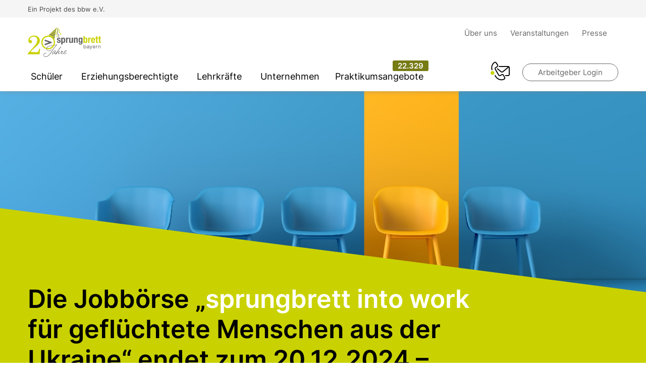

--- FILE ---
content_type: text/html; charset=utf-8
request_url: https://www.sprungbrett-bayern.de/schueler/sprungbrett-into-work-fuer-geluechtete-menschen-aus-der-ukraine/
body_size: 23993
content:
<!DOCTYPE html>
<!--[if lt IE 7]>      <html class="no-js lt-ie9 lt-ie8 lt-ie7"> <![endif]-->
<!--[if IE 7]>         <html class="no-js lt-ie9 lt-ie8"> <![endif]-->
<!--[if IE 8]>         <html class="no-js lt-ie9"> <![endif]-->
<!--[if gt IE 8]><!-->
<html class="no-js">
	<!--<![endif]-->
	<head>
		<meta charset="utf-8">
		<!--
	This website is powered by TYPO3 - inspiring people to share!
	TYPO3 is a free open source Content Management Framework initially created by Kasper Skaarhoj and licensed under GNU/GPL.
	TYPO3 is copyright 1998-2026 of Kasper Skaarhoj. Extensions are copyright of their respective owners.
	Information and contribution at https://typo3.org/
-->
		<link rel="icon" href="/_assets/31b24b15345353fe39571ce3a2133092/favicon.ico" type="image/vnd.microsoft.icon">
		<title>sprungbrett into work Ukraine: Sprungbrett Bayern</title>
		<meta name="description" content="Die Plattform sprungbrett into work für geflüchtete Menschen aus der Ukraine wird am 20.12.24 eingestellt. Hier bekommen sie weiterhin Unterstützung.">
		<meta name="viewport" content="width=device-width,initial-scale=1">
		<meta name="twitter:card" content="summary">
		<link rel="stylesheet" href="/assets/bundle.css?1766066608" media="all">
		<script src="/_assets/31b24b15345353fe39571ce3a2133092/js/modernizr.2.6.2.js?1672762414"></script>
		<script src="/assets/bundle.js?1766066608" defer="defer"></script>
		<script src="/_assets/31b24b15345353fe39571ce3a2133092/js/sprungbrett.min.js?1762851268"></script>
		<script>
        var _paq = window._paq = window._paq || [];
        /* tracker methods like "setCustomDimension" should be called before "trackPageView" */
        _paq.push(["setDocumentTitle", document.domain + "/" + document.title]);
        _paq.push(["setCookieDomain", "*.sprungbrett-bayern.de"]);
        _paq.push(["setDomains", ["*.sprungbrett-bayern.de","*.www.sprungbrett-bayern.de"]]);
        _paq.push(["disableCookies"]);
        _paq.push(['trackPageView']);
        _paq.push(['enableLinkTracking']);
        (function() {
          var u="https://stats.bbw.de/";
          _paq.push(['setTrackerUrl', u+'matomo.php']);
          _paq.push(['setSiteId', '14']);
          var d=document, g=d.createElement('script'), s=d.getElementsByTagName('script')[0];
          g.async=true; g.src=u+'matomo.js'; s.parentNode.insertBefore(g,s);
        })();
      </script>
		<noscript>
			<p><img src="https://stats.bbw.de/matomo.php?idsite=14&amp;rec=1" alt=""></p>
		</noscript>
		<link rel="canonical" href="https://www.sprungbrett-bayern.de/schueler/sprungbrett-into-work-fuer-geluechtete-menschen-aus-der-ukraine/"> </head>
	<body>
		<header>
			<div class="header">
				<div class="header__topBar">
					<div class="container"> Ein Projekt des bbw e.V. </div>
					 </div>
				<div class="header__topWrapper container">
					<div class="header__logo"> <a href="/schueler/"> <svg id="Ebene_1" data-name="Ebene 1" xmlns="http://www.w3.org/2000/svg" viewBox="0 0 261.02 103.95"> <defs>
									<style>
      .cls-1 {
        fill: #676767;
      }
      .cls-2 {
        fill: none;
      }
      .cls-3 {
        fill: #676666;
      }
      .cls-4 {
        fill: #cad400;
      }
      .cls-5 {
        fill: #cad203;
      }
      .cls-6 {
        fill: transparent;
      }
    </style>
									 </defs> <g id="pfeil">
									<polygon class="cls-3" points="61.26 42.24 59.7 46.92 75.32 52.39 59.7 57.85 61.26 62.54 85.47 53.95 85.47 50.83 61.26 42.24"/> </g> <g id="sprung">
										<path class="cls-3" d="M128.07,35.04c-1.83,0-3.12.71-4.13,2.4h-.07v-1.93h-4.47v24.18h4.67v-7.65h.07c.98,1.46,2.17,2.17,3.93,2.17,3.83,0,5.59-2.81,5.59-9.58s-1.76-9.59-5.59-9.59ZM126.55,50.62c-2.07,0-2.47-2.03-2.47-5.99s.41-6,2.47-6,2.44,2.03,2.44,6-.41,5.99-2.44,5.99ZM113.39,43.28l-2.81-.95c-1.56-.51-2.03-1.25-2.03-2.13,0-1.29,1.02-1.96,2.2-1.96,1.52,0,2.07.91,2.07,2.74h4.2v-.75c0-3.29-2-5.18-6.23-5.18-4.81,0-6.71,2.47-6.71,5.49,0,2.57,1.32,4.17,3.9,5.08l3.29,1.18c.91.34,1.69.88,1.69,2.07,0,1.46-.95,2.17-2.37,2.17-1.59,0-2.44-1.05-2.44-2.64v-.61h-4.2v.64c0,3.49,1.46,5.79,6.71,5.79,3.93,0,6.77-1.9,6.77-5.72,0-2.74-1.08-4.23-4.03-5.22ZM140.87,37.96h-.07v-2.44h-4.47v18.22h4.67v-10.94c0-2.44,1.83-3.29,3.45-3.29.47,0,.98.03,1.46.07v-4.47c-.27-.03-.58-.07-.85-.07-1.93,0-3.25,1.15-4.2,2.91ZM173.74,35.04c-1.96,0-3.66.81-4.64,2.61h-.07v-2.13h-4.47v18.22h4.67v-12.09c0-2.03.88-3.01,2.47-3.01,1.39,0,2,.71,2,2.54v12.57h4.67v-13.51c0-3.59-1.73-5.18-4.64-5.18ZM190.68,35.52v2.03h-.07c-.88-1.9-2.47-2.51-3.76-2.51-5.08,0-5.72,5.01-5.72,9.28,0,6.67,1.86,9.21,5.59,9.21,1.49,0,2.95-.88,3.9-2.24h.07v2.41c0,1.86-.68,3.29-2.57,3.29-.58,0-1.12-.2-1.56-.51-.44-.3-.71-.78-.71-1.39h-4.47c0,3.12,2.24,4.88,6.2,4.88,5.45,0,7.59-2.34,7.59-7.15v-17.31h-4.47ZM188.14,49.95c-1.96,0-2.34-2.24-2.34-4.74,0-4.91.37-6.57,2.44-6.57,1.86,0,2.44,1.66,2.44,6.1,0,3.08-.58,5.22-2.54,5.22ZM156.77,47.61c0,2.03-.88,3.01-2.47,3.01-1.39,0-2-.71-2-2.54v-12.57h-4.67v13.51c0,3.59,1.73,5.18,4.64,5.18,1.96,0,3.66-.81,4.64-2.61h.07v2.13h4.47v-18.22h-4.67v12.09Z"/> </g> <g id="brett">
											<path class="cls-5" d="M207.1,35.04c-1.76,0-2.95.71-3.93,2.17h-.07v-7.65h-4.67v24.18h4.47v-1.93h.07c1.02,1.69,2.3,2.4,4.13,2.4,3.83,0,5.59-2.81,5.59-9.58s-1.76-9.59-5.59-9.59ZM205.57,50.62c-2.07,0-2.47-2.03-2.47-5.99s.41-6,2.47-6,2.44,2.03,2.44,6-.41,5.99-2.44,5.99ZM261.02,38.7v-3.18h-2.71v-5.22h-4.67v5.22h-2.37v3.18h2.37v10.43c0,3.69.68,4.81,4.34,4.81,1.08,0,2.03-.1,3.05-.2v-3.25c-.31.03-.68.07-1.05.07-1.36,0-1.66-.58-1.66-2v-9.86h2.71ZM248.15,30.3h-4.67v5.22h-2.37v3.18h2.37v10.43c0,3.69.68,4.81,4.34,4.81,1.08,0,2.03-.1,3.05-.2v-3.25c-.3.03-.68.07-1.05.07-1.35,0-1.66-.58-1.66-2v-9.86h2.71v-3.18h-2.71v-5.22ZM219.9,37.96h-.07v-2.44h-4.47v18.22h4.67v-10.94c0-2.44,1.83-3.29,3.45-3.29.47,0,.98.03,1.46.07v-4.47c-.27-.03-.58-.07-.85-.07-1.93,0-3.25,1.15-4.2,2.91ZM233.22,35.04c-6.3,0-7.25,4.54-7.25,9.42,0,4.54.27,9.76,7.04,9.76,4.4,0,6.44-2.37,6.6-6.6h-4.2c-.27,2.24-.92,3.42-2.47,3.42-1.73,0-2.3-2.1-2.3-4.23v-1.46h9.25v-1.05c0-5.59-1.22-9.25-6.67-9.25ZM230.65,42.56v-.71c0-1.69.54-3.62,2.4-3.62s2.27,1.56,2.37,4.34h-4.78Z"/> </g> <g id="bayern">
												<path class="cls-3" d="M203.95,63.48c-1.33,0-2.57.47-3.09,1.54h-.04v-5h-1.59v13.38h1.59v-1.29h.04c.71,1.14,2.14,1.52,3.13,1.52,2.96,0,4.42-2.31,4.42-5.04s-1.48-5.1-4.46-5.1ZM203.81,72.22c-2.19,0-3.06-1.76-3.06-3.67s.83-3.66,2.96-3.66,3,1.76,3,3.58-.73,3.75-2.91,3.75ZM256.58,63.48c-1.39,0-2.47.56-3.15,1.76h-.04v-1.54h-1.5v9.69h1.59v-5.47c0-1.74.94-3.04,2.87-3.04,1.22,0,1.97.77,1.97,1.95v6.56h1.59v-6.37c0-2.08-.79-3.54-3.34-3.54ZM236.61,63.48c-2.64,0-4.56,2.14-4.56,5.04.09,2.96,1.56,5.1,4.65,5.1,2.17,0,3.71-1.16,4.14-3.3h-1.58c-.28,1.26-1.2,1.89-2.51,1.89-2.12,0-3.07-1.5-3.02-3.19h7.25c.09-2.34-.96-5.55-4.39-5.55ZM233.75,67.63c.11-1.48,1.11-2.74,2.77-2.74,1.57,0,2.72,1.22,2.79,2.74h-5.57ZM219.12,71.13v-4.99c0-2.27-1.89-2.66-3.64-2.66-2.16,0-4.01.84-4.11,3.24h1.59c.07-1.42,1.07-1.84,2.42-1.84,1.01,0,2.16.22,2.16,1.61,0,1.2-1.5,1.09-3.26,1.43-1.65.32-3.28.79-3.28,2.98,0,1.93,1.44,2.72,3.21,2.72,1.35,0,2.53-.47,3.41-1.5,0,1.05.52,1.5,1.35,1.5.51,0,.86-.09,1.14-.26v-1.24c-.21.08-.36.09-.49.09-.51,0-.51-.34-.51-1.09ZM217.52,70.03c0,.88-.86,2.19-2.96,2.19-.98,0-1.88-.38-1.88-1.42,0-1.18.9-1.56,1.95-1.74,1.07-.19,2.27-.21,2.89-.66v1.63ZM245.34,65.75h-.04v-2.04h-1.5v9.69h1.59v-4.31c0-2.46.94-3.92,3.51-3.92v-1.69c-1.72-.06-2.79.71-3.56,2.27ZM225.67,71.64h-.04l-2.83-7.93h-1.8l3.84,9.64-.66,1.65c-.3.56-.66.88-1.31.88-.32,0-.64-.13-.94-.22v1.46c.36.13.73.17,1.11.17,1.43,0,2.08-.69,2.81-2.59l4.22-10.99h-1.69l-2.72,7.93Z"/> </g>
												<path class="cls-5" d="M10.72,84.18c-1.44,1.86,5.68,2.79,21.37,2.79,2.35,0,4.03-.61,5.04-1.84,1-1.23,2.15-4.63,3.44-10.2h3.26l-1.53,19.6H0v-2.55l13.74-15.63c7.65-8.31,12.25-13.54,13.79-15.68,2.2-3.05,3.81-6,4.82-8.85s1.51-5.44,1.51-7.77c0-3.87-1.07-6.92-3.21-9.14-2.14-2.22-5.12-3.33-8.92-3.33-4.28,0-7.78,1.02-10.48,3.07s-4.06,4.22-4.06,6.52c0,.79.2,1.39.61,1.79.38.41,1.2.77,2.46,1.09,3.18.76,4.77,2.61,4.77,5.57,0,1.61-.54,2.94-1.61,3.99s-2.44,1.58-4.11,1.58c-1.92,0-3.6-.89-5.05-2.67s-2.17-4.1-2.17-6.97c0-3.21.83-6.13,2.48-8.76s4.15-4.79,7.48-6.47,6.93-2.53,10.77-2.53,7.34.82,10.6,2.46c3.26,1.64,5.71,3.79,7.34,6.45s2.46,5.56,2.46,8.71c0,2.17-.41,4.38-1.23,6.61-.81,2.24-2.01,4.33-3.58,6.28-2.71,3.37-5.49,6.25-8.35,8.64l-12.45,10.48c-3.14,2.64-5.44,4.9-6.89,6.75Z"/>
													<path class="cls-6" d="M68.28,72.27c1.4.31,2.85.48,4.34.48,7.01,0,13.21-3.56,16.87-8.97-2.77.41-5.8.87-9,1.4-6.83,1.14-10.76,3.56-12.21,7.09Z"/>
														<path class="cls-6" d="M72.62,32.02c-11.23,0-20.37,9.14-20.37,20.37,0,9.19,6.13,16.97,14.51,19.5,1.53-3.95,6.11-6.98,14.16-8.2,3.94-.59,6.98-1.02,9.46-1.37,1.65-2.94,2.6-6.33,2.6-9.93,0-11.23-9.14-20.37-20.37-20.37Z"/> <g>
																<path class="cls-3" d="M139.45,89.29c-.38,0-4.43,3.42-8.24,3.41-1.46,0-2.11-.71-2.11-1.84v-.28c7.44-3.92,9.05-7.44,9.05-8.85,0-.94-.65-1.69-1.73-1.7-2.44,0-7.76,5.79-8.53,9.97-1.57,1-4.35,2.68-6.59,2.67-.52,0-.99-.33-.98-.94,0-1.83,4.81-5.81,4.82-6.75,0-1.13-.61-1.37-1.41-1.37-.42,0-1.46.18-2.16.18.61-1.03,1.13-1.55,1.13-2.02,0-.38-.33-.71-.65-.71-.99,0-2.59,1.97-2.6,3.28,0,.24.04.46.14.64-.18.18-.38.39-.62.63-2.74,2.86-6.93,6.93-9.05,6.93-.52,0-.56-.38-.56-.8,0-2.02,4.06-6.05,4.07-7.41,0-.28-.33-1.36-1.41-1.37-.56,0-1.27.28-2.64,1.45-.52.42-3.39,2.86-7.12,7.17,8.22-12.8,12.51-17.63,15.25-21.15,1.42-1.83,1.79-2.48,1.8-3.1,0-.56-.14-.8-.47-.8-.28,0-.85.37-2.5,2.44-3.49,4.35-7.24,9.57-11.89,16.65-3.28,3.4-6.09,6.09-7.59,6.09-.56,0-.75-.38-.75-.8,0-1.03,1.28-3.19,2.69-4.83.85-.98,1.37-1.41,1.37-1.78s-.47-.66-.94-.76c.05-.14.05-.23.05-.38,0-1.08-.56-1.88-1.83-1.89-4-.01-11.12,7.58-11.13,11.15,0,1.32.93,2.31,1.78,2.31,1.17,0,3.15-1.78,6.69-5.1-.19.47-.29.99-.29,1.41,0,1.46.89,2.17,1.83,2.17,1.21,0,3.38-1.59,5.34-3.33-.68,1.06-1.38,2.15-2.1,3.29-.24.38-.76,1.27-.76,1.64,0,.38.47.8.89.8.38,0,.85-.56.99-.75,4.72-5.48,9.57-9.98,11.31-10.73-2.31,3.19-3.92,5.91-3.92,7.55,0,1.08,1.12,2.12,2.2,2.12,1.93,0,6.26-4.07,9.33-7.3.44-.48.73-.8.93-1.05.08,0,.16.02.25.02.75,0,1.5-.18,2.21-.18-2.17,2.25-4.15,4.78-4.16,6.42,0,1.41,1.03,2.12,2.39,2.12,1.57,0,4.69-1.21,6.57-2.46.16,1.27,1.07,2.49,3.01,2.49,3.81.01,8.89-2.88,8.9-4.2,0-.23-.09-.38-.28-.38ZM88.21,93.31c-.19,0-.42-.14-.42-.66,0-2.73,6.33-10.08,9.62-10.07.61,0,.8.28.8.8,0,.94-.57,1.74-1.56,2.86-2.03,2.3-7.21,7.07-8.44,7.07ZM136.33,81.29c.38,0,.56.14.56.52,0,1.22-1.52,3.85-7.54,7.54,1.19-3.62,5.81-8.07,6.98-8.06Z"/>
																	<path class="cls-3" d="M104.05,61.88c.89-.66,1.04-.66,1.04-.98,0-.09-.14-1.22-.37-1.22-.33,0-.94.51-4.38,1.16-1.59.31-3.18.55-5.19.83-.19.46-.39.92-.61,1.36,3.25-.5,5.88-.95,7.63-1.43-3.96,3.23-10.94,11.9-15.19,18.89-9.21,15.2-15.81,21.99-23.24,21.97-3.9-.01-6.57-2.42-6.56-5.05.01-3.38,4.39-6.38,7.35-6.37,1.27,0,1.93.24,2.21.24.19,0,.24-.09.24-.23,0-.38-.61-1.27-2.96-1.28-2.68,0-8,2.23-8.01,7.26-.01,3.67,3.41,6.92,7.64,6.93,10.25.03,17.75-11.32,24.6-22.62,4.77-7.83,12.04-16.74,15.81-19.45Z"/>
																		<path class="cls-3" d="M74.84,83.45c4.18.01,10.4-4.15,10.41-6.45,0-.52-.14-.89-.28-.89-.19,0-.52.98-1.79,2.2-1.88,1.83-5.7,3.93-9.04,3.92-2.47,0-6.18-1.83-6.48-5.98-.01-.19-.03-.37-.03-.57,0-1.23.23-2.36.65-3.4,1.45-3.53,5.38-5.95,12.21-7.09,3.2-.54,6.23-.99,9-1.4.32-.47.61-.96.89-1.46-2.48.34-5.53.77-9.46,1.37-8.05,1.21-12.63,4.25-14.16,8.2-.38.99-.58,2.04-.59,3.13,0,.31.02.6.04.89.46,5.12,4.97,7.54,8.62,7.55Z"/> </g>
																		<path class="cls-3" d="M96.86,30.68l-.27,1.43,2.38-12.42-.35,1.81c-7.09,2.5-8.46-5.54-15.43-3.25l-1.4,1.31c6.31.2,9.28,6.56,16.09,5.83l-.45,2.33c-7.95,1.5-10.78-6.44-18.34-5.65l-3.97,3.7c9.77-3,12.14,7.61,21.74,4.91Z"/>
																			<polygon class="cls-4" points="101.49 6.53 102.02 3.74 102.02 3.74 101.49 6.53 101.49 6.53"/>
																				<polygon class="cls-4" points="100.02 2.56 97.92 4.52 97.92 4.52 100.02 2.56 100.02 2.56"/>
																					<polygon class="cls-4" points="96.01 6.3 93.82 8.34 93.82 8.34 96.01 6.3 96.01 6.3"/>
																						<polygon class="cls-4" points="100.99 9.15 100.99 9.15 100.86 9.83 100.99 9.15"/>
																							<polygon class="cls-4" points="91.42 10.58 88.88 12.94 88.88 12.94 91.42 10.58 91.42 10.58"/>
																								<polygon class="cls-4" points="99.04 19.31 99.04 19.31 98.97 19.69 99.04 19.31"/>
																									<polygon class="cls-4" points="86.24 15.41 83.19 18.25 83.19 18.25 86.24 15.41 86.24 15.41"/>
																										<polygon class="cls-4" points="81.78 19.56 79.08 22.07 79.08 22.07 81.78 19.56 81.78 19.56"/>
																											<polygon class="cls-4" points="96.45 32.85 96.59 32.1 96.45 32.85 96.45 32.85"/>
																												<polygon class="cls-4" points="75.12 25.77 75.12 25.77 72.7 28.02 72.7 28.02 75.12 25.77"/>
																													<polygon class="cls-4" points="95.7 36.74 95.7 36.74 95.56 37.45 95.7 36.74"/>
																														<path class="cls-4" d="M102.74.01c1.61,2.15,2.53,4.4,3.05,6.47C105.31,1.81,102.74.01,102.74.01Z"/> <g> <g>
																																	<path class="cls-3" d="M102.73.03l-2.72,2.53c.65.43,1.3.85,2,1.18l.71-3.71Z"/>
																																		<path class="cls-3" d="M93.29,39.48c.51.82.98,1.68,1.4,2.56l.88-4.59-.27,1.43c-.71.27-1.37.45-2,.59Z"/>
																																			<path class="cls-3" d="M101.49,6.53c-1.31-.44-2.43-1.25-3.57-2.01l-1.91,1.78c1.67.93,3.12,2.26,4.98,2.85l.5-2.61Z"/>
																																				<path class="cls-3" d="M99.04,19.31l1.82-9.48-.38,1.99c-2.6-.46-4.35-2.47-6.65-3.48l-2.41,2.24c3.24.61,5.17,3.62,8.53,4l-.48,2.5c-4.33.1-6.29-4.18-10.58-4.15l-2.65,2.47c5.28-.56,7.08,5.29,12.8,3.9Z"/>
																																					<path class="cls-3" d="M74.32,28.08c7.05.49,13.27,3.97,17.4,9.18,1.19.07,2.5-.07,3.98-.52l.75-3.89c-10.2,3.61-12.51-7.29-22.12-4.77Z"/>
																																						<path class="cls-4" d="M102.02,3.74c-.7-.33-1.36-.75-2-1.18l-2.1,1.96c1.14.76,2.26,1.57,3.57,2.01l.53-2.79Z"/>
																																							<path class="cls-4" d="M100.86,9.83l.13-.68c-1.86-.59-3.31-1.92-4.98-2.85l-2.19,2.04c2.3,1.01,4.05,3.02,6.65,3.48l.38-1.99Z"/>
																																								<path class="cls-4" d="M99.95,14.58c-3.36-.39-5.29-3.4-8.53-4l-2.53,2.36c4.29-.03,6.25,4.25,10.58,4.15l.48-2.5Z"/>
																																									<path class="cls-4" d="M98.62,21.5l.35-1.81.07-.38c-5.73,1.39-7.52-4.46-12.8-3.9l-3.05,2.84c6.98-2.29,8.34,5.75,15.43,3.25Z"/>
																																										<path class="cls-4" d="M97.43,27.72l.45-2.33c-6.81.73-9.78-5.63-16.09-5.83l-2.7,2.52c7.57-.79,10.39,7.15,18.34,5.65Z"/>
																																											<path class="cls-4" d="M74.32,28.08c9.61-2.53,11.93,8.37,22.12,4.77l.14-.74.27-1.43c-9.61,2.7-11.98-7.91-21.74-4.91l-2.42,2.25c.54,0,1.08.03,1.62.06Z"/>
																																												<path class="cls-4" d="M91.72,37.26c.56.71,1.08,1.45,1.57,2.22.64-.14,1.3-.32,2-.59l.27-1.43.14-.71c-1.48.46-2.79.6-3.98.52Z"/> </g>
																																												<path class="cls-3" d="M105.78,6.48c1.08,4.31.39,7.82.39,7.82-1.69,8.67-1.18,8.68,3.07,11.23,3.97,2.39-1.68,5.74-1.68,5.74l1.13,1.32s5.62-3.13,2.71-6.88c-4.2-5.41-5.27,1.18-3.78-11.04C109.1,2.44,102.74.01,102.74.01c0,0,2.57,1.79,3.05,6.47Z"/>
																																													<path class="cls-4" d="M103.13,14.77c-3.44,8.03-2.95,8.16.66,11.7,3.37,3.3-2.82,5.18-2.82,5.18l.83,1.56s6.12-1.66,4.06-6.03c-2.97-6.3-5.38-.15-1.4-11.69,1.3-3.78,1.56-6.73,1.33-9-.52-2.07-1.44-4.32-3.05-6.47,3.46,7.68.39,14.76.39,14.76Z"/>
																																														<path class="cls-4" d="M116.74,18.65c-5.12-.81-3.72-7.64-3.72-7.64C112.7-.81,102.74.01,102.74.01c8.67,2.2,8.21,10.71,8.21,10.71-.35,9.81,5.84,9.58,5.84,9.58,1.39,2.07-2.25,4.22-2.25,4.22l2.55,1.78s4.79-6.83-.34-7.65Z"/> </g>
																																														<polygon class="cls-5" points="72.7 28.02 72.7 28.02 72.69 28.03 72.7 28.02"/>
																																															<polygon class="cls-5" points="90.83 39.75 90.83 39.75 85.39 36.24 90.83 39.75"/>
																																																<path class="cls-5" d="M94.68,42.04c-.42-.88-.88-1.74-1.4-2.56-.48-.77-1-1.51-1.57-2.22-4.13-5.21-10.35-8.69-17.4-9.18-.53-.04-1.07-.06-1.62-.06h-.02s.02,0,.02,0c-.03,0-.05,0-.08,0-13.46,0-24.37,10.91-24.37,24.37,0,11.24,7.61,20.7,17.97,23.51-.03-.29-.05-.58-.04-.89,0-1.09.26-2.27.64-3.26-8.23-2.6-14.14-10.16-14.14-19.35,0-11.23,9.1-20.1,19.95-20.3,11.23-.21,20.37,9.06,20.37,20.29,0,3.61-.95,6.99-2.6,9.93-.28.5-.57.99-.89,1.46-3.67,5.41-9.82,8.92-16.83,8.92-1.49,0-2.62-.19-4.33-.53-.43,1.04-.69,2.28-.7,3.51,0,.2.02.38.03.57,1.6.33,3.26.51,4.96.51,9.64,0,17.97-5.6,21.93-13.73.22-.45.42-.9.61-1.36,1.18-2.86,1.83-5.99,1.83-9.28,0-3.7-.83-7.2-2.3-10.34ZM90.83,39.75l-5.44-3.51,5.44,3.51h0Z"/> </svg> </a> </div>
																																														<div class="header__meta">
																																															<div class="container">
																																																<div class="navigationMeta"> <a href="/ueber-uns/" target="_self" class="navigationMeta__item"> Über uns </a> <a href="/veranstaltungen/" target="_self" class="navigationMeta__item"> Veranstaltungen </a> <a href="/presse/" target="_self" class="navigationMeta__item"> Presse </a> </div>
																																																 </div>
																																															 </div>
																																														<div class="header__mobile"> <a class="header__contact" href="/kontakt/"> <i class="icon icon--contact"> <span class="path1"></span><span class="path2"></span><span class="path3"></span><span class="path4"></span> </i> </a> <i class="icon icon--menu js-mobileNavToggle"></i> </div>
																																														 </div>
																																													<div class="header__navigationWrapper container">
																																														<div class="login-overlay-wrapper js-loginOverlay">
																																															<button class="button button--small button--grey"> Arbeitgeber Login </button>
																																															 </div>
																																														<div class="header__navigation">
																																															<div class="navigationMain">
																																																<div class="navigationMain__mainItemWrapper">
																																																	<div class="navigationMainItem">
																																																		<button class="navigationMainItem__title js-navigationMainItem js-preventCloseFlyout"> Schüler </button>
																																																		<div class="navigationMainItem__flyout">
																																																			<div class="navigationMainItem__flyoutElement js-flyoutContent">
																																																				<div class="container container--flyout flyout__categories js-flyoutCategories">
																																																					<button class="flyout__backLink js-firstLevelLink"> Schüler </button>
																																																					<div class="category__wrapper">
																																																						<div class="flyout__categoriesItem">
																																																							<div class="flyout__categoriesItemTitle js-categoryItem"> Rund um´s Schülerpraktikum </div>
																																																							<div class="secondaryItemsWrapper js-categorySubItems">
																																																								<div class="secondaryItem js-secondaryLink"> <a href="/schueler/rund-ums-schuelerpraktikum/dos-and-donts-im-praktikum/" target="_self" class="js-preventCloseFlyout"> Dos and Don´ts im Praktikum </a> </div>
																																																								<div class="secondaryItem js-secondaryLink"> <a href="/schueler/tipps-und-tricks-rund-um-die-bewerbung/checklistebetriebspraktikumschueler/" target="_self" class="js-preventCloseFlyout"> Checkliste Betriebspraktikum für Schüler </a> </div>
																																																								<div class="secondaryItem js-secondaryLink"> <a href="/schueler/warum-ein-praktikum-erfahrungsberichte/vorteile-von-praktika-fuer-gymnasiasten/" target="_self" class="js-preventCloseFlyout"> Vorteile von Praktika für Gymnasiasten </a> </div>
																																																								 </div>
																																																							 </div>
																																																						<div class="flyout__categoriesItem">
																																																							<div class="flyout__categoriesItemTitle js-categoryItem"> Bewerbungstipps </div>
																																																							<div class="secondaryItemsWrapper js-categorySubItems">
																																																								<div class="secondaryItem js-secondaryLink"> <a href="/schueler/deine-bewerbungsunterlagen/" target="_self" class="js-preventCloseFlyout"> Bewerbungsunterlagen </a> </div>
																																																								<div class="secondaryItem js-secondaryLink"> <a href="/schueler/tipps-rund-um-dein-praktikum/dein-erster-lebenslauf-fuers-schuelerpraktikum/" target="_self" class="js-preventCloseFlyout"> Dein erster Lebenslauf </a> </div>
																																																								<div class="secondaryItem js-secondaryLink"> <a href="/schueler/tipps-rund-um-dein-praktikum/tipps-und-tricks-fuer-deine-online-bewerbung/" target="_self" class="js-preventCloseFlyout"> Tipps und Tricks für deine Online-Bewerbung </a> </div>
																																																								<div class="secondaryItem js-secondaryLink"> <a href="/schueler/leitfaden-zur-vorbereitung-auf-dein-vorstellungsgespraech/" target="_self" class="js-preventCloseFlyout"> Vorbereitung fürs Bewerbungsgespräch </a> </div>
																																																								<div class="secondaryItem js-secondaryLink"> <a href="/schueler/tipps-und-tricks-rund-um-die-bewerbung/socialmediaimbewerbungsprozess/" target="_self" class="js-preventCloseFlyout"> Bewerbung und Social Media </a> </div>
																																																								 </div>
																																																							 </div>
																																																						<div class="flyout__categoriesItem">
																																																							<div class="flyout__categoriesItemTitle js-categoryItem"> Rund um Berufe </div>
																																																							<div class="secondaryItemsWrapper js-categorySubItems">
																																																								<div class="secondaryItem js-secondaryLink"> <a href="/schueler/beruf-des-monats/was-sind-nachhaltige-berufe-und-wo-sind-sie-zu-finden/" target="_self" class="js-preventCloseFlyout"> Was sind nachhaltige Berufe? </a> </div>
																																																								<div class="secondaryItem js-secondaryLink"> <a href="/schueler/rund-ums-schuelerpraktikum/dosanddontsimpraktikum/" target="_self" class="js-preventCloseFlyout"> 5 tolle Berufsfelder in einer grünen Arbeitswelt </a> </div>
																																																								<div class="secondaryItem js-secondaryLink"> <a href="/schueler/beruf-des-monats/bankkaufmann-frau/" target="_self" class="js-preventCloseFlyout"> Bankkaufmann-frau </a> </div>
																																																								<div class="secondaryItem js-secondaryLink"> <a href="/schueler/rund-um-berufe/berufe-des-monats/" target="_self" class="js-preventCloseFlyout"> Alle Berufe des Monats </a> </div>
																																																								 </div>
																																																							 </div>
																																																						<div class="flyout__categoriesItem">
																																																							<div class="flyout__categoriesItemTitle js-categoryItem"> Social Media </div>
																																																							<div class="flyout__socialMedia">
																																																								<div class="secondaryItemsWrapper"> <a href="https://www.linkedin.com/company/schulewirtschaftbayern" title="LinkedIn" target="_blank"> <i class="icon icon--linkedin"></i> </a> <a href="https://www.youtube.com/channel/UCfcAIKNhAql9X1B8_ODuy9g" title="YouTube" target="_blank"> <i class="icon icon--youtube"></i> </a> <a href="https://www.instagram.com/sprungbrett_bayern/" title="Instagram" target="_blank"> <i class="icon icon--instagram"></i> </a> </div>
																																																								 </div>
																																																							 </div>
																																																						 </div>
																																																					<div class="flyout__imageWrapper">
																																																						<div class="flyout__image"> </div>
																																																						 </div>
																																																					 </div>
																																																				 </div>
																																																			 </div>
																																																		 </div>
																																																	<div class="navigationMainItem">
																																																		<button class="navigationMainItem__title js-navigationMainItem js-preventCloseFlyout"> Erziehungsberechtigte </button>
																																																		<div class="navigationMainItem__flyout">
																																																			<div class="navigationMainItem__flyoutElement js-flyoutContent">
																																																				<div class="container container--flyout flyout__categories js-flyoutCategories">
																																																					<button class="flyout__backLink js-firstLevelLink"> Erziehungsberechtigte </button>
																																																					<div class="category__wrapper">
																																																						<div class="flyout__categoriesItem">
																																																							<div class="flyout__categoriesItemTitle js-categoryItem"> sprungbrett Elternabende </div>
																																																							<div class="secondaryItemsWrapper js-categorySubItems">
																																																								<div class="secondaryItem js-secondaryLink"> <a href="/eltern/elternabend-reihe/" target="_self" class="js-preventCloseFlyout"> Infos zu den digitalen Elternabenden </a> </div>
																																																								<div class="secondaryItem js-secondaryLink"> <a href="/eltern/sprungbrett-elternabende/daniela-wiedenbach-im-interview/" target="_self" class="js-preventCloseFlyout"> Interview: Persönliches Wachstum und Berufsorientierung </a> </div>
																																																								 </div>
																																																							 </div>
																																																						<div class="flyout__categoriesItem">
																																																							<div class="flyout__categoriesItemTitle js-categoryItem"> Berufsorientierung </div>
																																																							<div class="secondaryItemsWrapper js-categorySubItems">
																																																								<div class="secondaryItem js-secondaryLink"> <a href="/eltern/infos-und-tipps/digitale-angebote-zur-berufsorientierung/" target="_self" class="js-preventCloseFlyout"> Digitale Angebote zur Berufsorientierung </a> </div>
																																																								<div class="secondaryItem js-secondaryLink"> <a href="/eltern/wiejugendlichefuerpraktikamotivieren/" target="_self" class="js-preventCloseFlyout"> Unterstützung bei der Berufsorientierung </a> </div>
																																																								<div class="secondaryItem js-secondaryLink"> <a href="/lehrkraefte/motivation-bei-der-berufsorientierung/" target="_self" class="js-preventCloseFlyout"> Motivation bei der Berufsorientierung </a> </div>
																																																								 </div>
																																																							 </div>
																																																						<div class="flyout__categoriesItem">
																																																							<div class="flyout__categoriesItemTitle js-categoryItem"> Infos </div>
																																																							<div class="secondaryItemsWrapper js-categorySubItems">
																																																								<div class="secondaryItem js-secondaryLink"> <a href="/eltern/infos/parentsonboard-berufswahl-mit-starken-eltern/" target="_self" class="js-preventCloseFlyout"> #parentsonboard: Berufswahl mit starken Eltern </a> </div>
																																																								<div class="secondaryItem js-secondaryLink"> <a href="/veranstaltungen/" target="_self" class="js-preventCloseFlyout"> Unsere Veranstaltungen </a> </div>
																																																								 </div>
																																																							 </div>
																																																						<div class="flyout__categoriesItem">
																																																							<div class="flyout__categoriesItemTitle js-categoryItem"> Social Media </div>
																																																							<div class="flyout__socialMedia">
																																																								<div class="secondaryItemsWrapper"> <a href="https://www.linkedin.com/company/schulewirtschaftbayern" title="LinkedIn" target="_blank"> <i class="icon icon--linkedin"></i> </a> <a href="https://www.youtube.com/channel/UCfcAIKNhAql9X1B8_ODuy9g" title="YouTube" target="_blank"> <i class="icon icon--youtube"></i> </a> <a href="https://www.instagram.com/sprungbrett_bayern/" title="Instagram" target="_blank"> <i class="icon icon--instagram"></i> </a> </div>
																																																								 </div>
																																																							 </div>
																																																						 </div>
																																																					<div class="flyout__imageWrapper"> <a href="/eltern/elternabend-reihe/" target="_self">
																																																							<div class="flyout__image"> <img src="/fileadmin/_processed_/e/9/csm_20240422_Key_Visual_sb_EA_483b835f2a.jpg" width="386" height="258" alt="">
																																																								<p class="flyout__imageText"> Elternabend-Reihe startet im Oktober. </p>
																																																								 </div>
																																																							 </a> </div>
																																																					 </div>
																																																				 </div>
																																																			 </div>
																																																		 </div>
																																																	<div class="navigationMainItem">
																																																		<button class="navigationMainItem__title js-navigationMainItem js-preventCloseFlyout"> Lehrkräfte </button>
																																																		<div class="navigationMainItem__flyout">
																																																			<div class="navigationMainItem__flyoutElement js-flyoutContent">
																																																				<div class="container container--flyout flyout__categories js-flyoutCategories">
																																																					<button class="flyout__backLink js-firstLevelLink"> Lehrkräfte </button>
																																																					<div class="category__wrapper">
																																																						<div class="flyout__categoriesItem">
																																																							<div class="flyout__categoriesItemTitle js-categoryItem"> Virtual Work Experience </div>
																																																							<div class="secondaryItemsWrapper js-categorySubItems">
																																																								<div class="secondaryItem js-secondaryLink"> <a href="/lehrkraefte/virtual-work-experience/berufswelten-entdecken-mit-der-virtual-work-experience/" target="_self" class="js-preventCloseFlyout"> Berufswelten entdecken mit der Virtual Work Experience </a> </div>
																																																								<div class="secondaryItem js-secondaryLink"> <a href="/lehrkraefte/virtual-work-experience/buchungsformular/" target="_self" class="js-preventCloseFlyout"> Reservierung </a> </div>
																																																								<div class="secondaryItem js-secondaryLink"> <a href="/lehrkraefte/virtual-work-experience/einblicke-in-die-zukunft-der-ausbildung/" target="_self" class="js-preventCloseFlyout"> Virtual Reality in der Ausbildung </a> </div>
																																																								<div class="secondaryItem js-secondaryLink"> <a href="/lehrkraefte/virtual-work-experience/berufsorientierung-mit-virtual-reality-an-schulen/" target="_self" class="js-preventCloseFlyout"> Berufsorientierung mit Virtual Reality an Schulen </a> </div>
																																																								 </div>
																																																							 </div>
																																																						<div class="flyout__categoriesItem">
																																																							<div class="flyout__categoriesItemTitle js-categoryItem"> Materialien &amp; Tipps </div>
																																																							<div class="secondaryItemsWrapper js-categorySubItems">
																																																								<div class="secondaryItem js-secondaryLink"> <a href="/lehrkraefte/bewerbungsvorbereitung/" target="_self" class="js-preventCloseFlyout"> Medienkompetenz stärken </a> </div>
																																																								<div class="secondaryItem js-secondaryLink"> <a href="/lehrkraefte/checkliste-lehrer/" target="_self" class="js-preventCloseFlyout"> Checkliste Betriebspraktikum für Lehrkräfte </a> </div>
																																																								<div class="secondaryItem js-secondaryLink"> <a href="/lehrkraefte/bewerbung-unterrichtsmaterial/" target="_self" class="js-preventCloseFlyout"> Unterrichtsmaterialien zum Thema Bewerbung </a> </div>
																																																								 </div>
																																																							 </div>
																																																						<div class="flyout__categoriesItem">
																																																							<div class="flyout__categoriesItemTitle js-categoryItem"> Angebote für Schulen </div>
																																																							<div class="secondaryItemsWrapper js-categorySubItems">
																																																								<div class="secondaryItem js-secondaryLink"> <a href="/lehrkraefte/das-p-seminar-in-bayern/" target="_self" class="js-preventCloseFlyout"> Das P-Seminar in Bayern </a> </div>
																																																								<div class="secondaryItem js-secondaryLink"> <a href="/lehrkraefte/mint21-initiative-an-bayerischen-realschulen/" target="_self" class="js-preventCloseFlyout"> MINT21 Initiative an bayerischen Realschulen </a> </div>
																																																								<div class="secondaryItem js-secondaryLink"> <a href="/lehrkraefte/weitere-berufsorientierungs-projekte-von-schulewirtschaft-bayern/" target="_self" class="js-preventCloseFlyout"> Berufsorientierungs-Projekte von SCHULEWIRTSCHAFT Bayern </a> </div>
																																																								<div class="secondaryItem js-secondaryLink"> <a href="/unternehmen/informationen/unternehmenssuche/" target="_self" class="js-preventCloseFlyout"> Unternehmenssuche </a> </div>
																																																								 </div>
																																																							 </div>
																																																						<div class="flyout__categoriesItem">
																																																							<div class="flyout__categoriesItemTitle js-categoryItem"> Social Media </div>
																																																							<div class="flyout__socialMedia">
																																																								<div class="secondaryItemsWrapper"> <a href="https://www.linkedin.com/company/schulewirtschaftbayern" title="LinkedIn" target="_blank"> <i class="icon icon--linkedin"></i> </a> <a href="https://www.youtube.com/channel/UCfcAIKNhAql9X1B8_ODuy9g" title="YouTube" target="_blank"> <i class="icon icon--youtube"></i> </a> <a href="https://www.instagram.com/sprungbrett_bayern/" title="Instagram" target="_blank"> <i class="icon icon--instagram"></i> </a> </div>
																																																								 </div>
																																																							 </div>
																																																						 </div>
																																																					<div class="flyout__imageWrapper"> <a href="/lehrkraefte/virtual-work-experience/berufswelten-entdecken-mit-der-virtual-work-experience/" target="_self">
																																																							<div class="flyout__image"> <img title="Virtual Work Experience Lobby" src="/fileadmin/user_upload/Bilder/Header/250303_Key_Visual_Lobby_Raeume.png" width="1920" height="1112" alt="Person mit VR-Headset interagiert mit virtueller Oberfläche zu verschiedenen Berufsfeldern.">
																																																								<p class="flyout__imageText"> sprungbrett Virtual Work Experience </p>
																																																								 </div>
																																																							 </a> </div>
																																																					 </div>
																																																				 </div>
																																																			 </div>
																																																		 </div>
																																																	<div class="navigationMainItem">
																																																		<button class="navigationMainItem__title js-navigationMainItem js-preventCloseFlyout"> Unternehmen </button>
																																																		<div class="navigationMainItem__flyout">
																																																			<div class="navigationMainItem__flyoutElement js-flyoutContent">
																																																				<div class="container container--flyout flyout__categories js-flyoutCategories">
																																																					<button class="flyout__backLink js-firstLevelLink"> Unternehmen </button>
																																																					<div class="category__wrapper">
																																																						<div class="flyout__categoriesItem">
																																																							<div class="flyout__categoriesItemTitle js-categoryItem"> Unternehmensbereich </div>
																																																							<div class="secondaryItemsWrapper js-categorySubItems">
																																																								<div class="secondaryItem js-secondaryLink"> <a href="/unternehmen/registrierung-fuer-unternehmen/" target="_self" class="js-preventCloseFlyout"> Kostenfrei registrieren </a> </div>
																																																								<div class="secondaryItem js-secondaryLink"> <a href="/unternehmen/hilfe/ihr-unternehmensprofil-auf-sprungbrett-bayern/" target="_self" class="js-preventCloseFlyout"> So gehts: Unternehmensprofil anlegen </a> </div>
																																																								<div class="secondaryItem js-secondaryLink"> <a href="/unternehmen/faq/" target="_self" class="js-preventCloseFlyout"> FAQ </a> </div>
																																																								 </div>
																																																							 </div>
																																																						<div class="flyout__categoriesItem">
																																																							<div class="flyout__categoriesItemTitle js-categoryItem"> Informationen </div>
																																																							<div class="secondaryItemsWrapper js-categorySubItems">
																																																								<div class="secondaryItem js-secondaryLink"> <a href="/unternehmen/informationen/praktikumsdatenbank-fuer-unternehmen/" target="_self" class="js-preventCloseFlyout"> Vorteile von sprungbrett bayern </a> </div>
																																																								<div class="secondaryItem js-secondaryLink"> <a href="/unternehmen/informationen/auf-einem-blick-merkblatt-und-auskunft-zum-praxiskontakt-waehrend-der-ferienzeit/" target="_self" class="js-preventCloseFlyout"> Praxiskontakt während der Ferienzeit </a> </div>
																																																								<div class="secondaryItem js-secondaryLink"> <a href="/unternehmen/praktikum-fuer-schueler-anbieten/" target="_self" class="js-preventCloseFlyout"> Praktikum - 5 Vorteile für Unternehmen </a> </div>
																																																								<div class="secondaryItem js-secondaryLink"> <a href="/unternehmen/informationen/der-sprungbrett-guide-so-schreiben-sie-stellenanzeigen-die-jugendliche-ueberzeugen/" target="_self" class="js-preventCloseFlyout"> Guide: Ansprechende Praktikumsanzeigen schreiben </a> </div>
																																																								 </div>
																																																							 </div>
																																																						<div class="flyout__categoriesItem">
																																																							<div class="flyout__categoriesItemTitle js-categoryItem"> sprungbrett AzubiMentoring </div>
																																																							<div class="secondaryItemsWrapper js-categorySubItems">
																																																								<div class="secondaryItem js-secondaryLink"> <a href="/fuerunternehmen/sprungbrett-azubimentoring/projektinfos-sprungbrett-azubimentoring/" target="_self" class="js-preventCloseFlyout"> Projektinformationen </a> </div>
																																																								<div class="secondaryItem js-secondaryLink"> <a href="/azubimentoring/schulungsset/" target="_self" class="js-preventCloseFlyout"> Schulungsset für zukünftige Mentoren </a> </div>
																																																								 </div>
																																																							 </div>
																																																						<div class="flyout__categoriesItem">
																																																							<div class="flyout__categoriesItemTitle js-categoryItem"> sprungbrett into work </div>
																																																							<div class="secondaryItemsWrapper js-categorySubItems">
																																																								<div class="secondaryItem js-secondaryLink"> <a href="/schueler/sprungbrett-intowork/uebersicht/" target="_self" class="js-preventCloseFlyout"> Projektinfos </a> </div>
																																																								<div class="secondaryItem js-secondaryLink"> <a href="/schueler/unsere-veranstaltungen/sprungbrett-into-work-hop-on-hop-off/" target="_self" class="js-preventCloseFlyout"> sprungbrett into work hop-on hop-off </a> </div>
																																																								<div class="secondaryItem js-secondaryLink"> <a href="/unternehmen/integration-durch-ausbildung-und-arbeit-unterstuetzung-fuer-unternehmen/" target="_self" class="js-preventCloseFlyout"> Integration durch Ausbildung und Arbeit - Unterstützung für Unternehmen </a> </div>
																																																								 </div>
																																																							 </div>
																																																						<div class="flyout__categoriesItem">
																																																							<div class="flyout__categoriesItemTitle js-categoryItem"> Social Media </div>
																																																							<div class="flyout__socialMedia">
																																																								<div class="secondaryItemsWrapper"> <a href="https://www.linkedin.com/company/schulewirtschaftbayern" title="LinkedIn" target="_blank"> <i class="icon icon--linkedin"></i> </a> <a href="https://www.youtube.com/channel/UCfcAIKNhAql9X1B8_ODuy9g" title="YouTube" target="_blank"> <i class="icon icon--youtube"></i> </a> <a href="https://www.instagram.com/sprungbrett_bayern/" title="Instagram" target="_blank"> <i class="icon icon--instagram"></i> </a> </div>
																																																								 </div>
																																																							 </div>
																																																						 </div>
																																																					<div class="flyout__imageWrapper"> <a href="/azubimentoring/schulungsset/" target="_self">
																																																							<div class="flyout__image"> <img title="4 Personen laecheln in die Kamera" src="/fileadmin/_processed_/2/8/csm_AM_Titelbild_4_Personen_laecheln_in_die_Kamera_0804a3a328.jpg" width="386" height="258" alt="Vier junge Menschen sitzen gemeinsam an einem Tisch und lächeln in die Kamera.">
																																																								<p class="flyout__imageText"> sprungbrett AzubiMentoring Schulungsset </p>
																																																								 </div>
																																																							 </a> </div>
																																																					 </div>
																																																				 </div>
																																																			 </div>
																																																		 </div>
																																																	<div class="navigationMainItem"> <a href="/schueler/praktikum-suchen/?group=&amp;location=&amp;query=&amp;radius=20&amp;cHash=34c5bc5b6ed6623a28184b3ad57a23e7" target="_self" class="navigationMainItem__link"> Praktikumsangebote <span class="navigationMainItem__internshipCount js-internshipCount"></span> </a> </div>
																																																	 </div>
																																																<div class="header__meta--mobile">
																																																	<div class="container">
																																																		<div class="navigationMeta"> <a href="/ueber-uns/" target="_self" class="navigationMeta__item"> Über uns </a> <a href="/veranstaltungen/" target="_self" class="navigationMeta__item"> Veranstaltungen </a> <a href="/presse/" target="_self" class="navigationMeta__item"> Presse </a> </div>
																																																		 </div>
																																																	 </div>
																																																 </div>
																																															 </div>
																																														<div class="header__actionButtons"> <a href="/kontakt/"> <i class="icon icon--contact"> <span class="path1"></span><span class="path2"></span><span class="path3"></span><span class="path4"></span> </i> </a>
																																															<div class="login-overlay-wrapper js-loginOverlay">
																																																<button class="button button--small button--grey"> Arbeitgeber Login </button>
																																																 </div>
																																															 </div>
																																														<div class="loggedIn js-loggedInOverlay hide"> </div>
																																														 </div>
																																													 </div>
																																												 </header>
																																											 <main class="main">
																																												<div class="mod-teaser js-contentElement" data-content-navigation="Die Jobbörse „sprungbrett into work für geflüchtete Menschen aus der Ukraine“ endet zum 20.12.2024 – Wir sind weiterhin für Sie da!" id="c6720">
																																													<figure class="mod-teaser__figure">
																																														<div class="box-wrapper box-wrapper--teaser"><img class="mod-teaser__figure-image" alt="" src="/fileadmin/_processed_/f/9/csm_Yellow_chair_standing_out_from_the_crowd._Business_concept._3D_rendering_-_Stock-Illustration__Adobe_Stock_221dca0ee6.jpg">
																																															<div class="mod-teaser__figure-slope mod-teaser__figure-slope--left mod-teaser__figure-slope--left-green"></div>
																																														</div>
																																														<div class="green-background">
																																															<div class="container mod-teaser__header mod-teaser__container--alignment-left">
																																																<div class="box-content clearfix col--75 col-mobile--100">
																																																	<header class="{f:if(condition: '{teaser} !== teaser', then: 'container__inner'} ">
																																																		<p class="headline--h1 "> Die Jobbörse „<span class="headline--highlight">sprungbrett into work</span> für geflüchtete Menschen aus der Ukraine“ endet zum 20.12.2024 – Wir sind weiterhin für Sie da! </p>
																																																	</header>
																																																</div>
																																															</div>
																																														</div>
																																													</figure>
																																													<div class="green-background">
																																														<div class="container container--teaser mod-teaser__container--alignment-left">
																																															<div class="box-content clearfix col--75 col-mobile--100">
																																																<p>Die bayerischen Metall- und Elektro-Arbeitgeber bayme vbm und die vbw – Vereinigung der Bayerischen Wirtschaft e.V. haben Ende März 2022 in enger Abstimmung mit der Bayerischen Staatsregierung und der Regionaldirektion Bayern die Initiative „sprungbrett into work für geflüchtete Menschen aus der Ukraine“ gestartet. </p>
																																															</div>
																																														</div>
																																													</div>
																																												</div>
																																												<div id="c6719" class="frame frame-default frame-type-textmedia frame-layout-0">
																																													<div class="container">
																																														<header class="{f:if(condition: '{teaser} !== teaser', then: 'container__inner'} container__inner--66">
																																															<h2 class="headline--h2 "> Einstellung der Plattform am <span class="headline--highlight">20.12.2024</span></h2>
																																														</header>
																																														<div class=" ce-textpic ce-center ce-above container__inner container__inner--66 js-contentElement" data-content-navigation="Einstellung der Plattform am 20.12.2024" id="c6719">
																																															<div class="ce-bodytext">
																																																<p>Wir möchten Sie darüber informieren, dass die Plattform <strong>sprungbrett into work&nbsp;für geflüchtete Menschen aus der Ukraine</strong>&nbsp;<strong>am 20. Dezember 2024</strong> eingestellt wird. Mit über <strong>1.600 registrierten Unternehmen, rund 3.100 eingestellten Stellenanzeigen </strong>und mehr als <strong>2.000 Beratungen durch unsere Hotline und die Taskforce Fachkräftesicherung FKS+</strong> blicken wir auf drei erfolgreiche Projektjahre zurück.</p>
																																															</div>
																																														</div>
																																													</div>
																																												</div>
																																												<div id="c6718" class="frame frame-default frame-type-textmedia frame-layout-0">
																																													<div class="container">
																																														<header class="{f:if(condition: '{teaser} !== teaser', then: 'container__inner'} container__inner--66">
																																															<h2 class="headline--h2 "> Was ändert sich für Sie als <span class="headline--highlight">Unternehmen</span>? </h2>
																																														</header>
																																														<div class=" ce-textpic ce-center ce-above container__inner container__inner--66 js-contentElement" data-content-navigation="Was ändert sich für Sie als Unternehmen? " id="c6718">
																																															<div class="ce-bodytext">
																																																<p>Bis zum 20.12.2024 bleiben alle eingestellten Stellenanzeigen online und unsere Hotline steht Ihnen bis dahin zur Verfügung. Danach wird die Plattform eingestellt und ihre Daten werden gelöscht.</p>
																																															</div>
																																														</div>
																																													</div>
																																												</div>
																																												<div id="c6716" class="frame frame-default frame-type-textmedia frame-layout-0">
																																													<div class="container">
																																														<header class="{f:if(condition: '{teaser} !== teaser', then: 'container__inner'} container__inner--66">
																																															<h2 class="headline--h2 "> Wir sind weiter für <span class="headline--highlight">Sie</span> da: </h2>
																																														</header>
																																														<div class=" ce-textpic ce-center ce-above container__inner container__inner--66 js-contentElement" data-content-navigation="Wir sind weiter für Sie da: " id="c6716">
																																															<div class="ce-bodytext">
																																																<p>Das Bildungswerk der Bayerischen Wirtschaft e. V. steht Ihnen weiterhin&nbsp; mit vielen Angeboten zur Seite, die Unternehmen bei der Integration geflüchteter Menschen unterstützen.</p>
																																																<p>Insbesondere möchten wir auf die <strong>Praktikumsbörse </strong><a href="/schueler/">www.sprungbrett-bayern.de</a> verweisen sowie auf den dort enhaltenen Bereich <a href="/schueler/sprungbrett-intowork/uebersicht/">sprungbrett into work</a>. Dort finden Sie weiterhin nützliche Informationen zur <a href="https://ukraine.sprungbrett-intowork.de/2022/03/28/linkliste-unternehmen/" target="_blank" rel="noreferrer">Beschäftigung</a> und <a href="https://ukraine.sprungbrett-intowork.de/2022/03/28/infos-zur-arbeitsaufnahme-von-gefluchteten/" target="_blank" rel="noreferrer">Integration</a> von geflüchteten Menschen, sowie Hinweise zur Annerkennung von <a href="https://ukraine.sprungbrett-intowork.de/2022/03/27/abschlusse-und-zertifikate-gefluchteter-menschen-informationen-fur-unternehmen/" target="_blank" rel="noreferrer">Abschlüssen und Zertifikaten</a>. Hier können Sie auch jederzeit eine Praktikumsanzeige aufgeben, die sich speziell an Geflüchtete richtet und so ein erstes Kennenlernen für eine spätere Ausbildung oder Arbeit in ihrem Unternehmen ermöglicht.</p>
																																																<p><strong>Zusätzliche Beratungs- und Unterstützungsangebote</strong> bleiben bestehen. So bietet die <a href="https://www.bfz.de/deutsch-lernen" target="_blank" rel="noreferrer">bfz gGmbH</a> &nbsp;Integrations- oder Sprachkurse an, um die Kompetenzen und Weiterqualifizierung Ihrer zukünftigen Mitarbeitenden mit Flucht- und Migrationshintergrund zu fördern.</p>
																																																<p>Bei konkreten Fragen rund um das <strong>Thema Fachkräftesicherung</strong> unterstützt Sie die <a href="https://fks-plus.de" target="_blank" rel="noreferrer">Taskforce Fachkräftesicherung FKS+.</a> Die Taskforce Fachkräftesicherung FKS+ ist Teil der Initiative Fachkräftesicherung FKS+, die im Oktober 2018 von der vbw – Vereinigung der Bayerischen Wirtschaft e. V. und der Bayerischen Staatsregierung ins Leben gerufen wurde. Das Projekt wird von der vbw und dem Bayerischen Staatsministerium für Wirtschaft, Landesentwicklung und Energie gefördert und vom Bildungswerk der Bayerischen Wirtschaft (bbw) gGmbH umgesetzt. Bayernweit steht Ihnen hier ein <a href="https://fks-plus.de/Ansprechpartner-innen%20der%20Taskforce%20FKS-" target="_blank" rel="noreferrer">Team von elf Personen</a>, kostenfrei mit Rat und Tat zur Seite. Innerhalb der Taskforce FKS+ kümmert sich die Projektkoordinatorin für den Fachbereich Integration von Geflüchteten speziell um alle Fragen von Unternehmen rund um Integration von Menschen mit Fluchthintergrund in Ausbildung und Arbeit. Dabei leistet sie Hilfestellung und Beratung beim Integrationsprozess sowie bei bestehenden Arbeits- und Ausbildungsverhältnissen. Sie erreichen Frau Feigl unter <a href="mailto:jutta.feigl@fks-plus.de">jutta.feigl@fks-plus.de</a>, Tel. 0151-720 113 99.</p>
																																																<p></p>
																																																<p>Bei Fragen zögern Sie nicht, uns zu kontaktieren. Im Namen des sprungbrett into work-Teams danken wir Ihnen für Ihr Engagement und das entgegengebrachte Vertrauen.</p>
																																															</div>
																																														</div>
																																													</div>
																																												</div>
																																												<div class="container" data-content-navigation="" id="c6713">
																																													<div class="container__inner container__inner--66">
																																														<div class="linkWrapper">
																																															<div class="link__title"><a href="/schueler/sprungbrett-intowork/uebersicht/" target="_self"> Zu sprungbrett into work<span class="icon icon--link"></span></a></div>
																																														</div>
																																													</div>
																																												</div>
																																												 </main>
																																											<div class="login-overlay js-overlay hide">
																																												<div class="login-overlay__container">
																																													<div class="login-overlay__bodyLogin"> <i class="icon icon--close js-overlayClose"></i>
																																														<form spellcheck="false" target="_top" action="/schueler/sprungbrett-into-work-fuer-geluechtete-menschen-aus-der-ukraine/?tx_felogin_login%5Baction%5D=login&amp;tx_felogin_login%5Bcontroller%5D=Login&amp;cHash=82d93d090a05a17dc938b57f8dbada0d" method="post">
																																															<div> <input type="hidden" name="__referrer[@extension]" value="Felogin" > <input type="hidden" name="__referrer[@controller]" value="Login" > <input type="hidden" name="__referrer[@action]" value="login" > <input type="hidden" name="__referrer[arguments]" value="YTowOnt94c4552a26b50e17a12fd99802a8b96d250685099" > <input type="hidden" name="__referrer[@request]" value="{&quot;@extension&quot;:&quot;Felogin&quot;,&quot;@controller&quot;:&quot;Login&quot;,&quot;@action&quot;:&quot;login&quot;}274e2449e051b47993c3654e91680bc2baf329b3" > <input type="hidden" name="__RequestToken" value="eyJ0eXAiOiJKV1QiLCJhbGciOiJIUzI1NiIsImtpZCI6IntcInR5cGVcIjpcIm5vbmNlXCIsXCJuYW1lXCI6XCJlU3lWQUU5cWJGZmUyLXYtTDd3N2hRXCJ9In0.[base64].PysKxPinw8kpDcHv3vH3ClAe0v3blGHWhYuHZ_5s0Yk"><input type="hidden" name="__trustedProperties" value="{&quot;user&quot;:1,&quot;pass&quot;:1,&quot;submit&quot;:1,&quot;logintype&quot;:1,&quot;pid&quot;:1}de25b478785b786e2c19b587c3099fb2e03f512d" > </div>
																																															<p class="headline--h3 login-overlay__bodyHeader"> Anmelden und Angebote online stellen </p>
																																															<fieldset> <label for="user"> E-Mail </label>
																																																<div class="box-standard"> <input autocomplete="username" id="user" type="email" name="user" required="required"> </div>
																																																 <label for="pass"> Passwort </label>
																																																<div class="box-standard"> <input required="required" autocomplete="current-password" data-rsa-encryption="" id="pass" type="password" name="pass" value=""> </div>
																																																<div class="loginFormSubmit"> <input class="button" type="submit" value="Anmelden" name="submit"> </div>
																																																<div class="felogin-hidden"> <input type="hidden" name="logintype" value="login"> <input type="hidden" name="pid" value="10"> </div>
																																																 </fieldset>
																																															 <a class="btn-link button--forgotPassword" title="Passwort vergessen" href="/schueler/sprungbrett-into-work-fuer-geluechtete-menschen-aus-der-ukraine/?tx_felogin_login%5Baction%5D=recovery&amp;tx_felogin_login%5Bcontroller%5D=PasswordRecovery&amp;cHash=8036a035d1c2eba318cb3a25c889f66e"> Passwort vergessen </a> </form>
																																														 </div>
																																													<div class="login-overlay__bodyRegister">
																																														<div class="login-overlay__bodyRegisterHeader headline--h4"> Noch kein Konto? </div>
																																														 <a class="btn-link btn-link--register" title="Registrieren" href="/unternehmen/registrierung-fuer-unternehmen/">Registrieren </a> </div>
																																													 </div>
																																												 </div>
																																											<div class="footerNewsletter js-newsletter"> <img class="footerNewsletter__image" src="/fileadmin/_processed_/5/e/csm_Jugendliche_rote_Haare_Blick_zur_Kamera_gespiegelt_cbe1a98d66.png" width="2120" height="949" alt="Neue Perspektiven, Unterstützung bei der Arbeit und Nachwuchsförderung - Es gibt zahlreiche Vorteile für Unternehmen, wenn sie ein Praktikum anbieten" title="Gemeinsam unterwegs – Studierende in urbaner Umgebung">
																																												<div class="footerNewsletter__contentWrapper container">
																																													<div class="footerNewsletter__content">
																																														<form class="js-newsletterForm newsletter__step1 js-newsletter-step-1" action="/schueler/sprungbrett-into-work-fuer-geluechtete-menschen-aus-der-ukraine?tx_sprungbrettnewsletter_subscriptionrequest%5Baction%5D=subscriptionRequestAjax&amp;tx_sprungbrettnewsletter_subscriptionrequest%5Bcontroller%5D=Subscription&amp;type=1633526280&amp;cHash=86dd3c045cf1428cecc4b4b34153b9b2" method="post">
																																															<div> <input type="hidden" name="tx_sprungbrettnewsletter_subscriptionrequest[__referrer][@extension]" value="SprungbrettNewsletter" > <input type="hidden" name="tx_sprungbrettnewsletter_subscriptionrequest[__referrer][@controller]" value="Subscription" > <input type="hidden" name="tx_sprungbrettnewsletter_subscriptionrequest[__referrer][@action]" value="subscriptionForm" > <input type="hidden" name="tx_sprungbrettnewsletter_subscriptionrequest[__referrer][arguments]" value="YTowOnt94c4552a26b50e17a12fd99802a8b96d250685099" > <input type="hidden" name="tx_sprungbrettnewsletter_subscriptionrequest[__referrer][@request]" value="{&quot;@extension&quot;:&quot;SprungbrettNewsletter&quot;,&quot;@controller&quot;:&quot;Subscription&quot;,&quot;@action&quot;:&quot;subscriptionForm&quot;}99381ca60331ce2bcd94d381a9409e593bb15620" > <input type="hidden" name="tx_sprungbrettnewsletter_subscriptionrequest[__trustedProperties]" value="{&quot;message&quot;:1,&quot;newsletterSubscription&quot;:{&quot;firstName&quot;:1,&quot;lastName&quot;:1,&quot;email&quot;:1}}46b339df1c8b1a073c54f49a73a08a527eddbac3" > </div>
																																															<h2>Unser <span class="highlight">Newsletter</span></h2>
																																															<p>Aktuelles zu unserer Plattform sowie anstehende Termine und Veranstaltungen von <span class="highlight">sprungbrett bayern</span> erhalten Sie in unserem Newsletter.</p>
																																															<div class="box-row box-2col clearfix">
																																																<div class="m-inner m-inner--first"> <label class="hide" for="newsletter_10">Nachricht</label> <input class="js-newsletter-message newsletterMessage" id="newsletter_10" type="text" name="tx_sprungbrettnewsletter_subscriptionrequest[message]"> <label class="m-label m-label--first-name is-required" for="newsletter_11"> Vorname <span class="m-label-required">*</span> </label> <input class="js-newsletter-firstname" placeholder="Vorname" id="newsletter_11" type="text" name="tx_sprungbrettnewsletter_subscriptionrequest[newsletterSubscription][firstName]" value="" required="required"> </div>
																																																<div class="m-inner"> <label class="m-label m-label--last-name is-required" for="newsletter_14"> Nachname <span class="m-label-required">*</span> </label> <input class="js-newsletter-lastname" placeholder="Nachname" id="newsletter_14" type="text" name="tx_sprungbrettnewsletter_subscriptionrequest[newsletterSubscription][lastName]" value="" required="required"> </div>
																																																 </div>
																																															<div class="box-row clearfix">
																																																<div class="m-inner"> <label class="m-label m-label--email is-required" for="newsletter_19"> E-Mail-Adresse <span class="m-label-required">*</span> </label> <input class="js-newsletter-email" placeholder="E-Mail" id="newsletter_19" type="email" name="tx_sprungbrettnewsletter_subscriptionrequest[newsletterSubscription][email]" required="required"> </div>
																																																 </div>
																																															<div class="box-row footerNewsletter__contentButtonWrap clearfix">
																																																<div class="js-newsletter-error footerNewsletter__error"></div>
																																																<fieldset class="m-group m-group--submit">
																																																	<button class="m-edit-profile-submit button" id="newsletter_23" type="submit" name="" value="">Jetzt abonnieren!</button>
																																																	 </fieldset>
																																																 </div>
																																															<div class="footerNewsletter__contentInfo">
																																																<p>Ich möchte den sprungbrett bayern Newsletter abonnieren, um über Neuigkeiten und Veranstaltungen zum Projekt informiert zu werden. Diese Einwilligung kann jederzeit mit Wirkung für die Zukunft unter <a href="/newsletter-abmeldung/" target="_blank">Newsletter Abmeldung</a> oder am Ende jeder E-Mail widerrufen werden. <a href="/datenschutz/" target="_blank">Datenschutzerklärung</a>.</p>
																																																<p class="m-require-note">Die mit Sternchen (<strong>*</strong>) gekennzeichneten Felder sind Pflichtfelder</p>
																																																 </div>
																																															 </form>
																																														<div class="js-newsletter-step-2 newsletter__step2">
																																															<div class="footerNewsletter__contentSuccessIcon"> <svg width="127.50383mm" height="127.47639mm" viewBox="0 0 127.50383 127.47638" version="1.1" id="svg5" xmlns="http://www.w3.org/2000/svg" xmlns:svg="http://www.w3.org/2000/svg"> <defs id="defs2" /> <g id="layer1" transform="translate(-18.368681,-37.129417)">
																																																			<path style="fill:#000000;stroke-width:0.24902" d="m 19.627096,164.29088 c -0.33826,-0.17116 -0.7773,-0.60032 -0.97564,-0.95369 -0.33311,-0.59348 -0.1954,-1.32443 1.80563,-9.58365 1.26485,-5.2207 2.35459,-9.20022 2.61889,-9.56372 0.83588,-1.14963 2.80348,-0.96499 3.41654,0.32059 0.36871,0.77321 0.31835,1.07467 -1.2537,7.50411 -0.90081,3.68419 -1.58791,6.74847 -1.52688,6.8095 0.061,0.061 4.04036,-1.3737 8.84295,-3.18827 l 8.732,-3.29923 -2.07324,-2.15066 c -4.45472,-4.62107 -7.3757,-10.30636 -8.64049,-16.81753 -0.42641,-2.19514 -1.49237,-13.29161 -1.49125,-15.52365 0.001,-2.38266 3.57851,-2.81294 4.09924,-0.49306 0.0699,0.31164 0.35598,3.42413 0.63562,6.91663 0.57291,7.1552 0.76391,8.48678 1.63178,11.37587 1.53874,5.1224 4.63892,10.01054 8.558,13.49361 l 1.71759,1.52651 2.32468,-0.89083 c 1.74767,-0.66971 18.51538,-7.00983 21.98775,-8.31388 0.38945,-0.14626 -0.0657,-0.46698 -2.24323,-1.58084 -9.37141,-4.79359 -18.07219,-12.68118 -24.08718,-21.83593 -2.21802,-3.37581 -5.60876,-10.27723 -6.88298,-14.00943 -1.19447,-3.4986 -2.44919,-8.480669 -2.6715,-10.607579 -0.17617,-1.68549 0.14684,-2.34026 1.38868,-2.81497 1.17729,-0.45004 2.75568,0.79655 2.75568,2.17639 0,0.93636 1.34891,6.34039 2.27115,9.098709 4.43995,13.27951 13.44612,24.70558 25.24552,32.02883 2.58484,1.60427 7.38412,4.04047 9.24557,4.69322 l 1.27695,0.44778 7.18972,-2.70349 c 3.95435,-1.48692 7.27715,-2.77801 7.384,-2.86909 0.10685,-0.0911 -0.62153,-0.48174 -1.61863,-0.86814 -3.71499,-1.43964 -9.28139,-4.59048 -13.96436,-7.90447 -12.97049,-9.17879 -25.57587,-23.35799 -31.78011,-35.747929 -3.22447,-6.439301 -4.35324,-11.588861 -3.37122,-15.379771 0.6713,-2.59143 1.96134,-4.11348 4.59059,-5.4162 1.46275,-0.72476 1.82685,-0.79935 3.90165,-0.79935 2.07902,0 2.34715,0.0552 2.9313,0.6037 0.85397,0.80181 0.88528,2.19459 0.0666,2.96368 -0.45763,0.42992 -0.88079,0.54173 -2.05441,0.54283 -4.83627,0.005 -6.46439,2.67411 -5.10044,8.36298 1.79901,7.503411 7.9754,17.229411 17.4212,27.43327 6.90495,7.4591 14.18296,13.37766 22.25781,18.1003 8.83878,5.16945 15.68091,6.42423 17.964554,3.29455 0.44997,-0.61668 0.51181,-1.05162 0.4957,-3.48628 -0.0153,-2.31563 -0.12953,-3.11548 -0.68163,-4.77386 -0.82709,-2.48442 -0.8471,-3.35718 -0.0932,-4.06541 0.74435,-0.69928 2.22378,-0.72956 2.89409,-0.0592 0.52854,0.52854 1.53749,3.49311 2.01327,5.91555 0.16775,0.85406 0.25893,2.63513 0.2044,3.99262 -0.0824,2.05102 -0.21132,2.68148 -0.79058,3.86545 -0.79948,1.63407 -2.48072,3.22864 -3.9843,3.77888 -0.57075,0.20888 -19.127154,7.21828 -41.236434,15.57646 -22.10929,8.35818 -40.31885,15.19503 -40.46569,15.19301 -0.14685,-0.002 -0.54375,-0.14371 -0.88201,-0.31487 z m 121.389534,0.0178 c -1.29018,-0.73991 -1.41598,-1.73303 -0.47883,-3.78004 1.27583,-2.78677 1.25654,-5.73179 -0.0567,-8.65811 l -0.68514,-1.5267 -0.30261,1.79597 c -0.57844,3.43299 -2.32628,5.93164 -5.03887,7.2034 -1.19478,0.56015 -1.74376,0.65939 -3.64763,0.65939 -2.08041,0 -2.35418,-0.0613 -3.81648,-0.8541 -1.73395,-0.94011 -2.9508,-2.2031 -3.82292,-3.96788 -0.47278,-0.95671 -0.57098,-1.55975 -0.57319,-3.52017 -0.002,-2.08282 0.0765,-2.51591 0.65928,-3.62202 1.42844,-2.71108 3.97389,-4.80503 7.1661,-5.89501 l 1.53322,-0.52352 -1.07105,-1.10134 c -1.87189,-1.92484 -4.96856,-4.08779 -7.79457,-5.44431 -2.46954,-1.18541 -5.98653,-2.3393 -7.13007,-2.3393 -0.68516,0 -1.69527,-1.04039 -1.86403,-1.91992 -0.12919,-0.67328 -0.0288,-0.92388 0.63635,-1.58907 0.74962,-0.74962 0.85891,-0.7816 2.15182,-0.62964 3.30635,0.3886 8.65174,2.59336 12.44195,5.1318 2.48851,1.66665 6.32926,5.48613 8.15388,8.10873 0.76715,1.10266 1.69523,2.1656 2.06239,2.3621 1.13204,0.60585 3.71968,3.61496 4.53792,5.27706 1.09772,2.22978 1.54607,4.18589 1.54607,6.74542 0,2.4439 -0.46793,4.61649 -1.38337,6.42302 -0.90939,1.79461 -2.00757,2.36158 -3.2235,1.66424 z m -7.95217,-9.03394 c 1.35251,-0.79262 2.16922,-2.40098 2.30689,-4.54297 0.13262,-2.06333 -0.0954,-3.13426 -0.86127,-4.0444 -0.79836,-0.94879 -1.92475,-0.9979 -3.71954,-0.16216 -2.76959,1.28966 -4.2251,3.28425 -4.03852,5.53425 0.26184,3.15738 3.55178,4.83313 6.31244,3.21528 z m -0.51449,-29.60779 c -2.29597,-1.08542 -3.59559,-3.14093 -3.60532,-5.70226 -0.0123,-3.24178 2.2879,-5.86473 5.53319,-6.30955 2.90377,-0.398 5.95627,1.6149 6.78809,4.47626 1.53017,5.26361 -3.79078,9.86393 -8.71596,7.53555 z m 4.21119,-4.40601 c 0.84483,-1.00402 0.81954,-1.83651 -0.0832,-2.73927 -0.8112,-0.8112 -1.44662,-0.90393 -2.49154,-0.36358 -1.86239,0.96308 -1.05924,3.86901 1.06933,3.86901 0.65545,0 1.01451,-0.18273 1.50543,-0.76616 z m -15.58967,-6.593 c -4.05778,-1.29704 -8.11665,-2.21676 -11.90486,-2.69756 -7.27767,-0.9237 -12.818144,-0.73697 -21.709374,0.73167 -2.8582,0.47211 -5.42325,0.85839 -5.7001,0.85839 -1.24473,0 -2.15458,-1.97082 -1.48632,-3.21948 0.37831,-0.70687 1.28126,-0.95121 6.95086,-1.88088 9.57345,-1.5698 16.669854,-1.67658 24.666994,-0.37117 5.79915,0.94663 13.08004,3.07255 14.13462,4.12713 1.05626,1.05627 0.43504,3.11478 -1.02416,3.39372 -0.34105,0.0652 -2.08701,-0.35347 -3.92766,-0.94182 z M 84.906116,102.27622 c -0.735,-0.78237 -0.7259,-2.15458 0.0188,-2.842989 0.73669,-0.68097 45.496604,-21.980671 46.190924,-21.980671 0.2941,0 0.84354,0.26563 1.22097,0.59028 0.85653,0.73675 0.94846,2.1468 0.18946,2.9058 -0.8349,0.83491 -45.338624,21.90392 -46.267264,21.90392 -0.52627,0 -1.0018,-0.20257 -1.35294,-0.57634 z m -14.75472,-2.14372 c -0.78499,-0.784979 -0.95993,-1.863859 -0.41663,-2.569329 0.1712,-0.2223 5.17868,-4.77778 11.12774,-10.12328 7.05922,-6.343051 11.06337,-9.773331 11.52727,-9.875221 1.34596,-0.29563 2.60077,1.03601 2.33104,2.47376 -0.12306,0.65598 -1.88728,2.35489 -10.38108,9.996821 -5.62805,5.06359 -10.68604,9.57072 -11.23997,10.015839 -1.24731,1.0023 -2.00652,1.02327 -2.94837,0.0814 z m -10.07746,-2.124499 c -0.33617,-0.33618 -0.61123,-0.90071 -0.61123,-1.25451 0,-0.35381 0.91265,-2.85221 2.02811,-5.55201 2.43384,-5.89074 3.0016,-7.512211 3.94223,-11.258721 1.44759,-5.76576 1.61418,-7.27679 1.60605,-14.56765 -0.007,-6.07166 -0.0675,-7.05021 -0.62637,-10.09294 -0.34037,-1.85317 -0.55593,-3.636009 -0.47901,-3.961861 0.0769,-0.325852 0.43529,-0.813023 0.79636,-1.082603 0.86284,-0.644203 2.27616,-0.416538 2.84988,0.459073 0.78793,1.202526 1.59891,7.064581 1.75652,12.696691 0.20758,7.41757 -0.48024,13.20871 -2.33478,19.65785 -1.33991,4.659521 -5.56821,14.926321 -6.31101,15.323851 -0.82329,0.44061 -1.96985,0.27973 -2.61675,-0.36717 z m 72.107404,-5.93411 c -0.96343,-0.48748 -1.27956,-1.34591 -1.18949,-3.22998 0.0905,-1.8922 0.52011,-2.55522 1.82493,-2.81618 0.60114,-0.12023 0.93131,-0.0111 1.55551,0.51412 0.76614,0.64467 0.79238,0.73126 0.79238,2.61463 0,1.86941 -0.0309,1.97386 -0.76616,2.59257 -0.85342,0.71811 -1.30822,0.78474 -2.21717,0.32484 z m 6.33019,-4.19863 c -1.10338,-1.04353 -1.3547,-1.43243 -1.3547,-2.0963 0,-1.165 0.21118,-1.57052 1.0415,-1.999891 1.04119,-0.53842 2.18567,-0.0983 3.43498,1.321021 1.2183,1.38406 1.34395,2.49194 0.39072,3.44516 -1.00364,1.00364 -1.92965,0.82701 -3.5125,-0.66999 z m 1.72213,-6.779641 c -0.96163,-0.82715 -0.96163,-2.22563 0,-3.05278 0.58107,-0.49982 0.95418,-0.59028 2.43464,-0.59028 1.60042,0 1.81002,0.0616 2.47631,0.72791 0.43882,0.43881 0.7279,0.99036 0.7279,1.38876 0,0.3984 -0.28908,0.94995 -0.7279,1.38876 -0.66629,0.6663 -0.87589,0.72791 -2.47631,0.72791 -1.48046,0 -1.85357,-0.0905 -2.43464,-0.59028 z m -15.31864,-6.84047 c -1.71011,-1.71011 -1.85489,-2.41675 -0.72637,-3.54527 1.06853,-1.06853 2.05511,-0.93514 3.58992,0.48536 1.54825,1.43295 1.77511,2.6929 0.68173,3.78628 -1.12852,1.12852 -1.83517,0.98374 -3.54528,-0.72637 z m 12.8581,0.88951 c -0.54477,-0.46859 -0.7159,-0.8326 -0.7159,-1.52277 0,-0.75247 0.20999,-1.12032 1.23265,-2.15934 1.39678,-1.41914 2.03815,-1.67151 3.11464,-1.22561 0.88909,0.36827 1.23075,0.92024 1.23075,1.98835 0,0.59354 -0.285,1.07944 -1.18284,2.01665 -1.49663,1.56225 -2.59831,1.83255 -3.6793,0.90272 z M 97.606116,74.63504 c -0.52624,-0.56016 -0.54145,-0.75195 -0.54145,-6.82996 v -6.25363 l 0.65613,-0.51611 c 0.62279,-0.48988 0.96277,-0.51611 6.689954,-0.51611 5.72718,0 6.06716,0.0262 6.68995,0.51611 l 0.65613,0.51611 v 6.28852 c 0,6.25134 -0.003,6.29172 -0.57634,6.82997 -0.56004,0.52612 -0.75263,0.54145 -6.80464,0.54145 -6.188384,0 -6.231754,-0.004 -6.769734,-0.57635 z m 9.917384,-6.64522 v -3.23726 h -3.11275 -3.11275 v 3.23726 3.23725 h 3.11275 3.11275 z m 24.24965,4.64443 c -0.57079,-0.49098 -0.6979,-0.83124 -0.79092,-2.11725 -0.13637,-1.88521 0.26751,-2.97373 1.25785,-3.39014 0.96694,-0.40657 1.83202,-0.20983 2.43216,0.55311 0.38064,0.48391 0.49243,1.0095 0.49243,2.31522 0,2.06541 -0.11722,2.39603 -1.01389,2.85972 -0.98873,0.51129 -1.59175,0.45533 -2.37763,-0.22066 z M 81.424936,66.0997 c -4.0376,-2.01202 -4.7155,-7.31525 -1.32647,-10.37703 0.95707,-0.86466 2.96452,-1.677952 4.14169,-1.677952 1.24364,0 3.19912,0.816422 4.22878,1.765522 3.3402,3.07889 2.57082,8.45906 -1.47939,10.34508 -1.77015,0.82429 -3.84039,0.8036 -5.56461,-0.0556 z m 4.32066,-4.19954 c 0.78724,-0.78724 0.7955,-1.88599 0.0209,-2.78646 -0.82715,-0.96162 -2.22563,-0.96162 -3.05278,0 -1.2183,1.41638 -0.32822,3.39769 1.5264,3.39769 0.61738,0 1.08343,-0.18923 1.50544,-0.61123 z m -62.53139,-0.95813 c -0.81012,-0.69683 -0.82716,-1.35442 -0.13679,-5.27868 l 0.48189,-2.73922 -2.59242,-2.639746 c -2.89783,-2.950734 -3.11261,-3.477868 -1.90761,-4.681756 0.6145,-0.613937 1.02525,-0.73089 4.0012,-1.139257 l 3.3164,-0.455085 1.37968,-2.763646 c 1.95691,-3.919914 2.55561,-4.45845 4.19499,-3.773471 0.74146,0.309799 1.05476,0.761045 2.39105,3.443745 l 1.53779,3.087231 3.3748,0.453417 c 3.88271,0.521656 4.51928,0.876177 4.51928,2.516879 0,0.830114 -0.24392,1.166865 -2.52226,3.482126 l -2.52226,2.563138 0.5301,2.953365 c 0.29156,1.62436 0.53011,3.26126 0.53011,3.63758 0,0.87778 -1.01647,1.90666 -1.88368,1.90666 -0.36366,0 -2.04816,-0.70001 -3.74333,-1.55557 l -3.08212,-1.55557 -2.9561,1.55557 c -1.62585,0.85556 -3.24593,1.55557 -3.60017,1.55557 -0.35425,0 -0.944,-0.25798 -1.31055,-0.57328 z m 8.00247,-7.146331 c 0.15443,0 1.02605,0.395496 1.93693,0.878881 0.96287,0.51097 1.65616,0.75405 1.65616,0.58069 0,-0.164 -0.12139,-0.995256 -0.26976,-1.847228 -0.32541,-1.868663 -0.0295,-2.62256 1.50736,-3.83974 0.55196,-0.437165 1.00357,-0.877585 1.00357,-0.978712 0,-0.101127 -0.78911,-0.306011 -1.75359,-0.455298 -0.96447,-0.149286 -1.92621,-0.414693 -2.13719,-0.589793 -0.21098,-0.175099 -0.7526,-1.050303 -1.2036,-1.944897 l -0.81999,-1.626535 -0.88735,1.762035 c -0.98868,1.963256 -1.34732,2.201382 -3.72877,2.475815 l -1.44128,0.166089 1.41317,1.481564 1.41318,1.481565 -0.15846,1.704924 c -0.0871,0.937708 -0.22721,1.884091 -0.31124,2.103081 -0.11179,0.29133 0.33727,0.1633 1.67365,-0.47714 1.00454,-0.481417 1.95279,-0.875301 2.10721,-0.875301 z m 92.222494,-0.07017 c -0.68778,-0.528063 -0.9745,-1.348799 -0.9745,-2.789546 0,-1.484771 0.46698,-2.706968 1.13175,-2.962064 0.86628,-0.332425 1.88885,-0.144963 2.49035,0.456544 0.5416,0.541599 0.61124,0.826572 0.61124,2.501515 0,1.674944 -0.0696,1.959917 -0.61124,2.501516 -0.67183,0.671838 -1.96687,0.814683 -2.6476,0.292035 z m -6.10439,-6.248387 c -0.86257,-0.390578 -1.0956,-0.816078 -1.0956,-2.000554 0,-1.395162 0.80667,-1.890688 3.07786,-1.890688 1.71198,0 1.99286,0.06769 2.5364,0.61123 0.78672,0.786714 0.79549,1.885999 0.0222,2.784965 -0.509,0.59175 -0.80494,0.695609 -2.17892,0.764691 -0.99508,0.05003 -1.87878,-0.05085 -2.36197,-0.269644 z m 10.66868,-0.02996 c -1.37198,-0.596274 -1.64697,-2.274672 -0.55206,-3.369575 0.72738,-0.727386 4.13897,-0.718222 4.92409,0.01323 0.75155,0.700183 0.90855,1.545305 0.45133,2.429486 -0.63966,1.236964 -3.04592,1.699354 -4.82336,0.926864 z M 63.155786,45.07334 c -1.29513,-0.684148 -2.0193,-1.814593 -2.14672,-3.351069 -0.40622,-4.89841 6.20387,-6.390226 8.03514,-1.813434 1.4118,3.528434 -2.49651,6.956261 -5.88842,5.164503 z M 123.7289,43.185038 c -0.94789,-0.398557 -1.26423,-1.179457 -1.26423,-3.120784 0,-1.322621 0.0848,-1.581879 0.72791,-2.224966 0.77692,-0.776925 1.462,-0.905276 2.33895,-0.438208 0.94036,0.500838 1.15036,1.017736 1.15856,2.851722 0.006,1.396185 -0.0965,1.904529 -0.48452,2.39784 -0.6084,0.773457 -1.46733,0.958789 -2.47667,0.534396 z" id="path872" />
																																																				 </g> </svg> </div>
																																																	<h2>Fast <span class="highlight">geschafft</span>!</h2>
																																																	<p>Bitte bestätigen Sie Ihre Anmeldung</p>
																																																	<div class="footerNewsletter__contentInfoSuccess">
																																																		<p>Um Sie vor einer Anmeldung durch Dritte zu schützen, erhalten Sie in wenigen Minuten eine Bestätigungs-E-Mail von uns.</p>
																																																		<p>Bitte klicken Sie auf den Link in der E-Mail, um die Registrierung für den Newsletter abzuschließen.</p>
																																																		<p>Falls Sie keine E-Mail erhalten, überprüfen Sie Ihren Spam-Ordner oder die angegebene E-Mail-Adresse.</p>
																																																		 </div>
																																																	 </div>
																																																 </div>
																																															 </div>
																																														 </div>
																																													<footer class="footer">
																																														<div class="container">
																																															<div class="footer__logo"> <svg id="logo_print_farbig" xmlns="http://www.w3.org/2000/svg" viewBox="180 30 280 100"> <defs>
																																																		<style>
      .cls-1 {
        fill-rule: evenodd;
      }
      .cls-1, .cls-2 {
        fill: #c9d200;
      }
      .cls-3 {
        fill: #666;
      }
    </style>
																																																		 </defs> <g id="kreis">
																																																		<path class="cls-1" d="M212.55,47.79c-17.23,0-31.2,13.97-31.2,31.2s13.97,31.2,31.2,31.2,31.2-13.97,31.2-31.2-13.97-31.2-31.2-31.2Zm.45,57.22c-14.36,0-26-11.64-26-26s11.64-26,26-26,26,11.64,26,26-11.64,26-26,26Z"/> </g> <g id="pfeil">
																																																			<polygon class="cls-3" points="198 66 196 72 216 79 196 86 198 92 229 81 229 77 198 66"/> </g> <g id="sprung">
																																																				<path class="cls-3" d="M264.76,67.33l-3.6-1.21c-2-.65-2.6-1.6-2.6-2.73,0-1.65,1.3-2.52,2.82-2.52,1.95,0,2.65,1.17,2.65,3.51h5.38v-.96c0-4.21-2.56-6.64-7.98-6.64-6.16,0-8.59,3.17-8.59,7.03,0,3.3,1.69,5.33,4.99,6.51l4.21,1.52c1.17,.43,2.17,1.13,2.17,2.65,0,1.87-1.21,2.78-3.04,2.78-2.04,0-3.12-1.34-3.12-3.38v-.78h-5.38v.82c0,4.47,1.86,7.42,8.59,7.42,5.03,0,8.67-2.43,8.67-7.33,0-3.51-1.39-5.42-5.16-6.68Zm18.8-10.54c-2.34,0-3.99,.91-5.29,3.08h-.09v-2.47h-5.73v30.97h5.99v-9.8h.09c1.26,1.86,2.78,2.78,5.03,2.78,4.9,0,7.16-3.6,7.16-12.27s-2.26-12.28-7.16-12.28Zm-1.95,19.95c-2.65,0-3.17-2.6-3.17-7.68s.52-7.68,3.17-7.68,3.12,2.6,3.12,7.68-.52,7.68-3.12,7.68Zm82.13-19.34v2.6h-.09c-1.13-2.43-3.17-3.21-4.82-3.21-6.51,0-7.33,6.42-7.33,11.88,0,8.54,2.39,11.8,7.16,11.8,1.91,0,3.77-1.13,4.99-2.86h.09v3.08c0,2.39-.87,4.21-3.3,4.21-.74,0-1.43-.26-2-.65-.56-.39-.91-1-.91-1.78h-5.72c0,3.99,2.86,6.25,7.94,6.25,6.98,0,9.71-2.99,9.71-9.15v-22.16h-5.72Zm-3.25,18.48c-2.52,0-2.99-2.86-2.99-6.07,0-6.29,.48-8.42,3.12-8.42,2.38,0,3.12,2.12,3.12,7.81,0,3.95-.74,6.68-3.25,6.68Zm-60.52-15.35h-.09v-3.12h-5.73v23.33h5.99v-14.01c0-3.12,2.34-4.21,4.42-4.21,.61,0,1.26,.04,1.87,.09v-5.73c-.35-.04-.74-.09-1.08-.09-2.47,0-4.16,1.47-5.38,3.73Zm42.09-3.73c-2.52,0-4.68,1.04-5.94,3.34h-.09v-2.73h-5.73v23.33h5.99v-15.48c0-2.6,1.13-3.86,3.17-3.86,1.78,0,2.56,.91,2.56,3.25v16.09h5.99v-17.31c0-4.6-2.21-6.64-5.94-6.64Zm-21.73,16.09c0,2.6-1.13,3.86-3.17,3.86-1.78,0-2.56-.91-2.56-3.25v-16.09h-5.99v17.31c0,4.6,2.21,6.64,5.94,6.64,2.52,0,4.69-1.04,5.94-3.34h.09v2.73h5.73v-23.33h-5.99v15.48Z"/> </g> <g id="brett">
																																																					<path class="cls-2" d="M437.33,50.72h-5.99v6.68h-3.04v4.08h3.04v13.36c0,4.73,.87,6.16,5.55,6.16,1.39,0,2.6-.13,3.9-.26v-4.16c-.39,.04-.87,.09-1.34,.09-1.73,0-2.12-.74-2.12-2.56v-12.62h3.47v-4.08h-3.47v-6.68Zm-52.57,6.07c-2.26,0-3.77,.91-5.03,2.78h-.09v-9.8h-5.99v30.97h5.72v-2.47h.09c1.3,2.17,2.95,3.08,5.29,3.08,4.9,0,7.16-3.6,7.16-12.27s-2.25-12.28-7.16-12.28Zm-1.95,19.95c-2.65,0-3.17-2.6-3.17-7.68s.52-7.68,3.17-7.68,3.12,2.6,3.12,7.68-.52,7.68-3.12,7.68Zm35.41-19.95c-8.07,0-9.28,5.81-9.28,12.06,0,5.81,.35,12.49,9.02,12.49,5.64,0,8.24-3.04,8.46-8.46h-5.38c-.35,2.86-1.17,4.38-3.17,4.38-2.21,0-2.95-2.69-2.95-5.42v-1.87h11.84v-1.34c0-7.16-1.56-11.84-8.54-11.84Zm-3.3,9.63v-.91c0-2.17,.69-4.64,3.08-4.64s2.91,2,3.04,5.55h-6.12Zm38.89-4.94v-4.08h-3.47v-6.68h-5.99v6.68h-3.04v4.08h3.04v13.36c0,4.73,.87,6.16,5.55,6.16,1.39,0,2.6-.13,3.9-.26v-4.16c-.39,.04-.87,.09-1.34,.09-1.74,0-2.13-.74-2.13-2.56v-12.62h3.47Zm-52.66-.95h-.09v-3.12h-5.73v23.33h5.99v-14.01c0-3.12,2.34-4.21,4.42-4.21,.61,0,1.26,.04,1.87,.09v-5.73c-.35-.04-.74-.09-1.08-.09-2.47,0-4.16,1.47-5.38,3.73Z"/> </g> <g id="bayern">
																																																						<path class="cls-3" d="M380.72,93.21c-1.71,0-3.29,.6-3.96,1.97h-.05v-6.41h-2.04v17.14h2.04v-1.66h.05c.91,1.46,2.74,1.94,4.01,1.94,3.79,0,5.66-2.95,5.66-6.46s-1.9-6.53-5.71-6.53Zm-.17,11.19c-2.81,0-3.91-2.26-3.91-4.71s1.06-4.68,3.79-4.68,3.84,2.26,3.84,4.59-.94,4.8-3.72,4.8Zm19.6-1.39v-6.39c0-2.9-2.42-3.41-4.66-3.41-2.76,0-5.14,1.08-5.26,4.15h2.04c.1-1.82,1.37-2.35,3.1-2.35,1.3,0,2.76,.29,2.76,2.06,0,1.54-1.92,1.39-4.18,1.83-2.11,.41-4.2,1.01-4.2,3.82,0,2.47,1.85,3.48,4.11,3.48,1.73,0,3.24-.6,4.37-1.92,0,1.34,.67,1.92,1.73,1.92,.65,0,1.1-.12,1.46-.34v-1.58c-.26,.1-.46,.12-.62,.12-.65,0-.65-.43-.65-1.39Zm-2.04-1.42c0,1.13-1.1,2.81-3.79,2.81-1.25,0-2.4-.48-2.4-1.82,0-1.51,1.15-1.99,2.5-2.23,1.37-.24,2.9-.26,3.7-.84v2.09Zm10.43,2.06h-.05l-3.62-10.15h-2.3l4.92,12.34-.84,2.11c-.38,.72-.84,1.13-1.68,1.13-.41,0-.82-.17-1.2-.29v1.87c.46,.17,.94,.22,1.42,.22,1.83,0,2.67-.89,3.6-3.31l5.4-14.07h-2.16l-3.48,10.15Zm39.58-10.44c-1.78,0-3.17,.72-4.03,2.26h-.05v-1.97h-1.92v12.41h2.04v-7.01c0-2.23,1.2-3.89,3.67-3.89,1.56,0,2.52,.98,2.52,2.5v8.4h2.04v-8.16c0-2.66-1.01-4.54-4.27-4.54Zm-14.39,2.9h-.05v-2.62h-1.92v12.41h2.04v-5.52c0-3.15,1.2-5.02,4.49-5.02v-2.16c-2.21-.07-3.58,.91-4.56,2.9Zm-11.18-2.9c-3.38,0-5.83,2.74-5.83,6.46,.12,3.79,1.99,6.53,5.95,6.53,2.78,0,4.75-1.49,5.31-4.23h-2.02c-.36,1.61-1.54,2.42-3.22,2.42-2.71,0-3.94-1.92-3.86-4.08h9.29c.12-3-1.22-7.11-5.62-7.11Zm-3.67,5.3c.14-1.9,1.42-3.5,3.55-3.5,2.02,0,3.48,1.56,3.58,3.5h-7.13Z"/> </g> </svg> </div>
																																																				<div class="footer__interaction">
																																																					<div class="footer__promoter">
																																																						<div class="footer__promoterItem">
																																																							<p class="promoterItem__title">Hauptförderer</p>
																																																							<div class="promoterItem__image"> <img style="width: 449px;" src="/_assets/31b24b15345353fe39571ce3a2133092/img/logos/footer_bayme_vbm.svg" width="64" height="64" alt=""> </div>
																																																							 </div>
																																																						<div class="footer__promoterItem">
																																																							<div class="promoterItem__image"> <img src="/_assets/31b24b15345353fe39571ce3a2133092/img/logos/footer_StMWi.png" width="821" height="241" alt=""> </div>
																																																							 </div>
																																																						<div class="footer__promoterItem footer__promoterItem--sponsors">
																																																							<p class="promoterItem__title">Projektträger</p>
																																																							<div class="promoterItem__image"> <img src="/_assets/31b24b15345353fe39571ce3a2133092/img/logos/footer_schulewirtschaft.png" width="897" height="141" alt=""> <img src="/_assets/31b24b15345353fe39571ce3a2133092/img/logos/footer_bbw.svg" width="64" height="64" alt=""> </div>
																																																							 </div>
																																																						 </div>
																																																					 <a class="footer_partner" href="/partner/">
																																																						<button class="button"> Unsere Partner </button>
																																																						 </a> </div>
																																																				 </div>
																																																			<div class="footer__navigationWrapper">
																																																				<div class="footer__navigation container">
																																																					<div class="navigationMeta"> <a href="/kontakt/" target="_self" class="navigationMeta__item"> Kontakt </a> <a href="/impressum/" target="_self" class="navigationMeta__item"> Impressum </a> <a href="/datenschutz/" target="_self" class="navigationMeta__item"> Datenschutzinformation </a> <a href="/metanavigation/unten/barrierefreiheitserklaerung/" target="_self" class="navigationMeta__item"> Barrierefreiheit </a> </div>
																																																					<div class="footer__socialMedia"> <a href="https://www.linkedin.com/company/schulewirtschaftbayern" title="LinkedIn" target="_blank"> <i class="icon icon--linkedin"></i> </a> <a href="https://www.youtube.com/channel/UCfcAIKNhAql9X1B8_ODuy9g" title="YouTube" target="_blank"> <i class="icon icon--youtube"></i> </a> <a href="https://www.instagram.com/sprungbrett_bayern/" title="Instagram" target="_blank"> <i class="icon icon--instagram"></i> </a> </div>
																																																					 </div>
																																																				 </div>
																																																			 </footer>
																																																		<script src="/_assets/948410ace0dfa9ad00627133d9ca8a23/JavaScript/Powermail/Form.min.js?1760518764" defer="defer"></script>
																																																		 </body>
																																																	 </html>